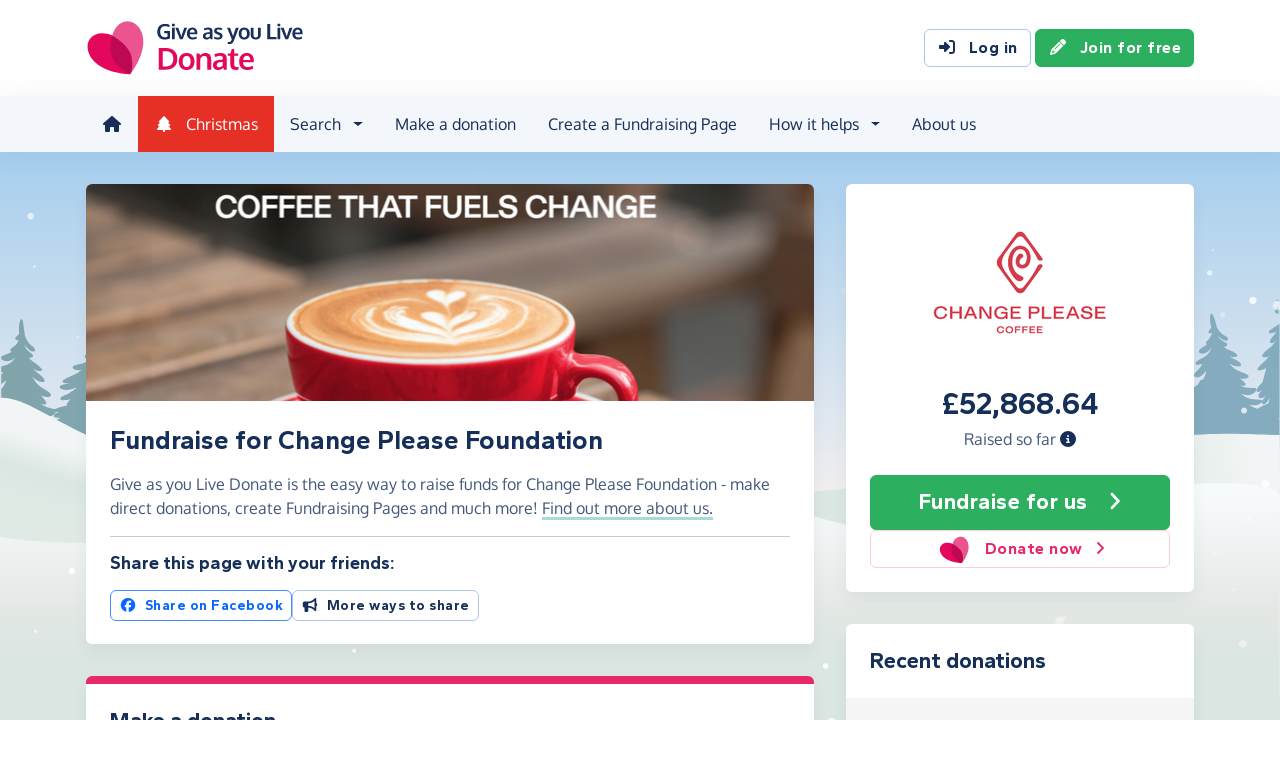

--- FILE ---
content_type: text/html;charset=UTF-8
request_url: https://donate.giveasyoulive.com/charity/change-please-foundation
body_size: 13841
content:
<!DOCTYPE html>
<html lang="en">
<head>
	<meta charset="UTF-8" />
<meta name="viewport" content="width=device-width,initial-scale=1" />
<title>Donate to Change Please Foundation | Give as you Live Donate</title>
<link rel="preconnect" href="https://donate.giveasyoulive.com" crossorigin />
<link rel="preconnect" href="https://assets.giveasyoulive.com" crossorigin />
<link rel="preload" as="font" type="font/woff2" href="https://assets.giveasyoulive.com/fonts/oxygen-regular.woff2" crossorigin  /><link rel="preload" as="font" type="font/woff2" href="https://assets.giveasyoulive.com/fonts/oxygen-bold.woff2" crossorigin  /><link rel="preload" as="font" type="font/woff2" href="https://assets.giveasyoulive.com/fonts/gantari-bold.woff2" crossorigin  />
<link rel="stylesheet" href="https://assets.giveasyoulive.com/styles/css/donate.acc9f433a933fb2d72ad.css" /><link rel="prefetch" as="style" href="https://assets.giveasyoulive.com/styles/css/donate-form.2c897f1b2c77e28ca06a.css"  />
<link rel="preload" as="script" href="https://assets.giveasyoulive.com/scripts/core.65c3fa8c4e80e5622bdb.js"  /><link rel="preload" as="script" href="https://assets.giveasyoulive.com/scripts/donate.f54991c8972c122e7479.js"  /><link rel="preload" as="script" href="https://assets.giveasyoulive.com/scripts/donate-icons.e4bb088fdb8fbd3781bd.js"  /><link rel="preload" as="script" href="https://assets.giveasyoulive.com/scripts/core-async.087d10ed0789db672a03.js"  /><link rel="prefetch" as="script" href="https://assets.giveasyoulive.com/scripts/donate-form.1a26979dc3be5793dbed.js"  /><link rel="prefetch" as="script" href="https://js.stripe.com/v3/"  />
<link rel="dns-prefetch" href="https://www.google-analytics.com" />
<link rel="dns-prefetch" href="https://region1.analytics.google.com" />
<link rel="dns-prefetch" href="https://www.google.com" />
<link rel="dns-prefetch" href="https://www.googletagmanager.com" />
<link rel="dns-prefetch" href="https://www.heapanalytics.com" />
<link rel="dns-prefetch" href="https://cdn.heapanalytics.com" />
<link rel="dns-prefetch" href="https://static.zdassets.com" />
<link rel="dns-prefetch" href="https://giveasyoulivedonate.zendesk.com" />
<link rel="dns-prefetch" href="https://browser.sentry-cdn.com" />
<link rel="dns-prefetch" href="https://www.facebook.com" />
<link rel="dns-prefetch" href="https://connect.facebook.net" />
<meta property="og:title" content="Donate to Change Please Foundation" />
<meta name="description" content="Make donations and fundraise for Change Please Foundation with Give as you Live Donate." />
<meta property="og:description" content="Make donations and fundraise for Change Please Foundation with Give as you Live Donate." />
<meta property="og:url" content="https://donate.giveasyoulive.com/charity/change-please-foundation" />
<meta property="og:type" content="website" />
<meta property="og:locale" content="en_gb" />
<meta property="og:image" content="https://donate.giveasyoulive.com/images/skin/charities/225350/hero.jpg?20230919113050" />
<meta name="twitter:image" content="https://donate.giveasyoulive.com/images/skin/charities/225350/hero.jpg?20230919113050" />
<meta name="twitter:site" content="@giveasyoulive" />
<meta name="twitter:card" content="summary_large_image" />
<meta name="title:title" content="Donate to Change Please Foundation" />
<link rel="canonical" href="https://donate.giveasyoulive.com/charity/change-please-foundation">
<meta property="fb:app_id" content="134270559986037" />
<script type="application/ld+json">
{
"@context": "https://schema.org",
"@type": "WebPage",
"breadcrumb": {
"@type": "BreadcrumbList",
"itemListElement": [
{
"@type": "ListItem",
"position": 1,
"name": "Charities",
"item": "https://donate.giveasyoulive.com/charity"
},
{
"@type": "ListItem",
"position": 2,
"name": "Change Please Foundation",
"item": "https://donate.giveasyoulive.com/charity/change-please-foundation"
}
]
},
"url": "https://donate.giveasyoulive.com/charity/change-please-foundation",
"publisher": {
"@type": "Organization",
"name": "Give as you Live Donate"
}, 
"provider": {
"@type": "Organization",
"name": "Change Please Foundation",
"logo": "https://donate.giveasyoulive.com/charity/225350/images/homepage/logo.jpg?20230919112507",
"description": "Life Changing Coffee  It may be bold to say a great cup of coffee changed your life, but it can change someone elses for the better. We use the profits from selling coffee to train people experiencing homelessness to be baristas and give them a Living Wage paying job."
}
}
</script>
<link rel="icon" href="/favicon.ico" sizes="32x32">
<link rel="icon" href="/favicon.svg" type="image/svg+xml">
<link rel="apple-touch-icon" href="/apple-touch-icon.png">
<meta name="theme-color" content="#e61f68">		</head>
<body class="browser--chrome os--macos device--desktop page--charity" data-module-group="public-charity">
	
	<a class="visually-hidden visually-hidden-focusable" href="#content">Skip to main content</a>

	
				<header class="header">
	<div class="container">
		<div class="row d-flex align-items-center ">
											<div class="order-first col col-md-4 col-lg-3">
					<a href="/">
						<picture><source srcset="/images/common/logos/gayl/2023/lc/donate.svg" type="image/svg+xml" /><img src="/images/common/logos/gayl/2023/lc/donate.png" alt="Give as you Live Donate" class="brand-logo img-fluid"  width="583" height="150"     /></picture>					</a>
				</div>
			
						
						
			<div class="d-none d-lg-block col-12 col-lg-auto ms-auto">
				
									<a class="btn btn-default" href="/login"><i class="fa-solid fa-fw  fa-right-to-bracket"   ></i> Log in</a>
					<a class="btn btn-green" href="/join"><i class="fa-solid fa-fw  fa-pencil"   ></i> Join for free</a>
							</div>

										<div class="order-2 col-auto d-lg-none ms-auto text-end">
					<button class="nav-toggler" type="button" data-toggle="nav-mobile" aria-haspopup="true" aria-expanded="false" aria-label="Open menu">
						<i class="fa-solid fa-fw fa-lg mb-1 fa-bars"   ></i> <span>Menu</span>
					</button>
				</div>
					</div>
	</div>
</header>	
				<section class="nav-container navbar ">
	<div class="container">
		<nav id="nav-menu" class="nav-mobile-collapse" aria-label="Main navigation">
						<button class="nav-toggler" type="button" data-toggle="nav-mobile" aria-haspopup="true" aria-expanded="false">
				<span class="nav-toggler-icon"><i class="fa-solid fa-fw fa-2x fa-circle-xmark" title="Close"  ></i></span>
			</button>
						<ul class="me-auto">
									<li><a id="nav-home" class="nav-item" href="/" title="Home"><i class="fa-solid fa-fw  fa-house"   ></i><span class="d-lg-none"> Home</span></a></li>
				
													<li><a id="nav-xmas" class="nav-item nav-item--christmas" href="/christmas"><i class="fa-solid fa-fw  fa-tree"   ></i> Christmas</a></li>
				
								<li class="dropdown">
					<a id="nav-search" class="dropdown-toggle nav-item" aria-expanded="false" role="button" href="#">Search</a>
					<div class="dropdown-menu" aria-labelledby="nav-search">
						<div class="container">
							<div class="row">
								<div class="col-12 col-lg">
									<a class="dropdown-item dropdown-item--lg" href="/charity">
										<span class="fa-layers fa-3x text-pink-10 fa-fw " ><i class="fa-solid fa-circle " ></i><i class="text-pink fa-solid fa-heart" data-fa-transform="shrink-6 " ></i></span>										<span><b class="d-block">Search for a charity</b> <span>Start fundraising for a charity or make a direct donation</span></span>
									</a>
								</div>
								<div class="col-12 col-lg">
									<a class="dropdown-item dropdown-item--lg" href="/fundraising">
										<span class="fa-layers fa-3x text-marine-10 fa-fw " ><i class="fa-solid fa-circle " ></i><i class="text-marine fa-solid fa-user" data-fa-transform="shrink-6 " ></i></span>										<span><b class="d-block">Search for a friend</b> <span>Donate to a friend's page and help them reach their fundraising target</span></span>
									</a>
								</div>
								<div class="col-12 col-lg">
									<a class="dropdown-item dropdown-item--lg" href="/events">
										<span class="fa-layers fa-3x text-teal-10 fa-fw " ><i class="fa-solid fa-circle " ></i><i class="text-teal fa-solid fa-calendar-days" data-fa-transform="shrink-6 " ></i></span>										<span><b class="d-block">Search for an event</b> <span>Join an event and start fundraising for your chosen charity</span></span>
									</a>
								</div>
							</div>
						</div>
					</div>
				</li>

				<li><a id="nav-donate" class="nav-item" href="/donate">Make a donation</a></li>
				<li><a id="nav-create" class="nav-item" href="/create">Create a Fundraising Page</a></li>

								<li class="dropdown">
					<a id="nav-howithelps" class="dropdown-toggle nav-item" aria-expanded="false" role="button" href="#">How it helps</a>
					<div class="dropdown-menu" aria-labelledby="nav-howithelps">
						<div class="container">
							<div class="row">
								<div class="col-12 col-lg-6">
									<a class="dropdown-item dropdown-item--lg" href="/how-it-helps">
										<span class="fa-layers fa-3x text-pink-10 fa-fw " ><i class="fa-solid fa-circle " ></i><i class="text-pink fa-solid fa-users" data-fa-transform="shrink-6 " ></i></span>										<span><b class="d-block">For donors &amp; fundraisers</b> <span>Give directly to charity or create a Fundraising Page to collect donations from your friends &amp; family</span></span>
									</a>
								</div>
								<div class="col-12 col-lg-6">
									<a class="dropdown-item dropdown-item--lg" href="https://admin.giveasyoulive.com/products/give-as-you-live-donate">
										<span class="fa-layers fa-3x text-marine-10 fa-fw " ><i class="fa-solid fa-circle " ></i><i class="text-marine fa-solid fa-heart" data-fa-transform="shrink-6 " ></i></span>										<span><b class="d-block">For charities</b> <span>Unlock your charity's full fundraising potential with our personalised fundraising solution</span></span>
									</a>
								</div>
								<div class="col-12 col-lg-6">
									<a class="dropdown-item dropdown-item--lg" href="https://corporate.giveasyoulive.com/products/give-as-you-live-donate">
										<span class="fa-layers fa-3x text-teal-10 fa-fw " ><i class="fa-solid fa-circle " ></i><i class="text-teal fa-solid fa-briefcase" data-fa-transform="shrink-6 " ></i></span>										<span><b class="d-block">For corporates</b> <span>Support your CSR, ESG and B Corp initiatives with our online charitable fundraising platform</span></span>
									</a>
								</div>
								<div class="col-12 col-lg-6">
									<a class="dropdown-item dropdown-item--lg" href="/help">
										<span class="fa-layers fa-3x text-yellow-10 fa-fw " ><i class="fa-solid fa-circle " ></i><i class="text-yellow fa-solid fa-question" data-fa-transform="shrink-6 " ></i></span>										<span><b class="d-block">Help &amp; FAQs</b> <span>Browse our help articles or contact our team to help maximise your fundraising efforts</span></span>
									</a>
								</div>
							</div>
						</div>
					</div>
				</li>

				
				
				
													<li><a id="nav-about" class="nav-item" href="https://www.giveasyoulive.com/about-us" target="_blank">About us</a></li>
				
								<li class="d-lg-none"><a class="nav-item" href="/contact-us">Contact us</a></li>

								
								<li class="mt-2 d-lg-none">
					<div class="btn-set">
													<a href="/basket" class="btn btn-block btn-outline-pink"><i class="fa-solid fa-fw  fa-shopping-basket"   ></i> Basket</a>
						
													<a class="btn btn-block btn-green" href="/join"><i class="fa-solid fa-fw  fa-pencil"   ></i> Join for free</a>
							<a class="btn btn-block btn-default" href="/login?rurl=%2Fcharity%2Fchange-please-foundation"><i class="fa-solid fa-fw  fa-right-to-bracket"   ></i> Log in</a>
											</div>
				</li>
			</ul>
		</nav>
	</div>
</section>	
		<main id="content" class="">
				


	
						

















<div class="bg-christmas-sky band--has-behind">
			<div class="container-fluid band__behind bg-christmas-container px-0" role="presentation">
	<div class="snow ">
	<div style="--xa:76vw;--xb:82vw;--xc:79vw;--yb:50vh;--scale:0.62;--duration:56s;--delay:-8s;--opacity:0.95;"></div><div style="--xa:66vw;--xb:58vw;--xc:62vw;--yb:74vh;--scale:0.77;--duration:42s;--delay:-1s;--opacity:0.16;"></div><div style="--xa:63vw;--xb:66vw;--xc:65vw;--yb:40vh;--scale:0.41;--duration:35s;--delay:-25s;--opacity:0.21;"></div><div style="--xa:36vw;--xb:39vw;--xc:38vw;--yb:57vh;--scale:0.32;--duration:30s;--delay:-12s;--opacity:0.21;"></div><div style="--xa:70vw;--xb:61vw;--xc:66vw;--yb:42vh;--scale:0.98;--duration:57s;--delay:-7s;--opacity:0.52;"></div><div style="--xa:76vw;--xb:77vw;--xc:77vw;--yb:76vh;--scale:0.47;--duration:42s;--delay:-24s;--opacity:0.5;"></div><div style="--xa:39vw;--xb:38vw;--xc:39vw;--yb:67vh;--scale:0.83;--duration:53s;--delay:-12s;--opacity:0.12;"></div><div style="--xa:48vw;--xb:57vw;--xc:53vw;--yb:72vh;--scale:0.35;--duration:51s;--delay:-14s;--opacity:0.7;"></div><div style="--xa:27vw;--xb:21vw;--xc:24vw;--yb:66vh;--scale:0.27;--duration:42s;--delay:-13s;--opacity:0.57;"></div><div style="--xa:75vw;--xb:77vw;--xc:76vw;--yb:61vh;--scale:0.01;--duration:26s;--delay:-17s;--opacity:0.78;"></div><div style="--xa:82vw;--xb:74vw;--xc:78vw;--yb:46vh;--scale:0.82;--duration:57s;--delay:-26s;--opacity:0.74;"></div><div style="--xa:69vw;--xb:61vw;--xc:65vw;--yb:43vh;--scale:0.08;--duration:47s;--delay:-12s;--opacity:0.52;"></div><div style="--xa:58vw;--xb:51vw;--xc:55vw;--yb:31vh;--scale:0.75;--duration:53s;--delay:-5s;--opacity:0.18;"></div><div style="--xa:78vw;--xb:81vw;--xc:80vw;--yb:42vh;--scale:0.03;--duration:24s;--delay:-3s;--opacity:0.61;"></div><div style="--xa:62vw;--xb:59vw;--xc:61vw;--yb:46vh;--scale:0.73;--duration:57s;--delay:-5s;--opacity:0.23;"></div><div style="--xa:63vw;--xb:68vw;--xc:66vw;--yb:40vh;--scale:0.28;--duration:20s;--delay:-5s;--opacity:0.07;"></div><div style="--xa:80vw;--xb:74vw;--xc:77vw;--yb:64vh;--scale:0.02;--duration:33s;--delay:-16s;--opacity:0.3;"></div><div style="--xa:57vw;--xb:66vw;--xc:62vw;--yb:69vh;--scale:0.52;--duration:32s;--delay:-20s;--opacity:0.23;"></div><div style="--xa:88vw;--xb:82vw;--xc:85vw;--yb:39vh;--scale:0.83;--duration:24s;--delay:-23s;--opacity:0.9;"></div><div style="--xa:63vw;--xb:68vw;--xc:66vw;--yb:76vh;--scale:0.56;--duration:43s;--delay:-12s;--opacity:0.93;"></div><div style="--xa:82vw;--xb:78vw;--xc:80vw;--yb:30vh;--scale:0.72;--duration:32s;--delay:-9s;--opacity:0.95;"></div><div style="--xa:14vw;--xb:10vw;--xc:12vw;--yb:53vh;--scale:0.51;--duration:34s;--delay:-25s;--opacity:0.87;"></div><div style="--xa:56vw;--xb:60vw;--xc:58vw;--yb:31vh;--scale:0.56;--duration:38s;--delay:-19s;--opacity:0.19;"></div><div style="--xa:24vw;--xb:22vw;--xc:23vw;--yb:32vh;--scale:0.31;--duration:45s;--delay:-14s;--opacity:0.06;"></div><div style="--xa:46vw;--xb:55vw;--xc:51vw;--yb:79vh;--scale:0.22;--duration:44s;--delay:-25s;--opacity:0.11;"></div><div style="--xa:94vw;--xb:95vw;--xc:95vw;--yb:68vh;--scale:0.53;--duration:28s;--delay:-27s;--opacity:0.66;"></div><div style="--xa:67vw;--xb:75vw;--xc:71vw;--yb:65vh;--scale:0.9;--duration:20s;--delay:-27s;--opacity:0.39;"></div><div style="--xa:99vw;--xb:90vw;--xc:95vw;--yb:49vh;--scale:0.35;--duration:33s;--delay:-23s;--opacity:1.0;"></div><div style="--xa:95vw;--xb:96vw;--xc:96vw;--yb:32vh;--scale:0.53;--duration:52s;--delay:-3s;--opacity:0.33;"></div><div style="--xa:39vw;--xb:42vw;--xc:41vw;--yb:57vh;--scale:0.83;--duration:25s;--delay:-1s;--opacity:0.33;"></div><div style="--xa:80vw;--xb:75vw;--xc:78vw;--yb:78vh;--scale:0.89;--duration:47s;--delay:-15s;--opacity:0.72;"></div><div style="--xa:58vw;--xb:52vw;--xc:55vw;--yb:45vh;--scale:0.25;--duration:45s;--delay:-24s;--opacity:0.73;"></div><div style="--xa:9vw;--xb:15vw;--xc:12vw;--yb:79vh;--scale:0.44;--duration:31s;--delay:-25s;--opacity:0.95;"></div><div style="--xa:42vw;--xb:43vw;--xc:43vw;--yb:47vh;--scale:0.33;--duration:39s;--delay:-15s;--opacity:0.02;"></div><div style="--xa:70vw;--xb:78vw;--xc:74vw;--yb:31vh;--scale:0.72;--duration:41s;--delay:-21s;--opacity:0.26;"></div><div style="--xa:78vw;--xb:79vw;--xc:79vw;--yb:40vh;--scale:0.37;--duration:27s;--delay:-3s;--opacity:0.78;"></div><div style="--xa:28vw;--xb:23vw;--xc:26vw;--yb:47vh;--scale:0.41;--duration:47s;--delay:-13s;--opacity:0.89;"></div><div style="--xa:96vw;--xb:94vw;--xc:95vw;--yb:65vh;--scale:0.28;--duration:24s;--delay:-9s;--opacity:0.28;"></div><div style="--xa:65vw;--xb:56vw;--xc:61vw;--yb:39vh;--scale:0.91;--duration:47s;--delay:-27s;--opacity:0.41;"></div><div style="--xa:88vw;--xb:95vw;--xc:92vw;--yb:64vh;--scale:0.99;--duration:40s;--delay:-20s;--opacity:0.53;"></div><div style="--xa:65vw;--xb:69vw;--xc:67vw;--yb:70vh;--scale:0.38;--duration:26s;--delay:-20s;--opacity:0.76;"></div><div style="--xa:47vw;--xb:48vw;--xc:48vw;--yb:59vh;--scale:0.19;--duration:50s;--delay:-27s;--opacity:0.98;"></div><div style="--xa:2vw;--xb:8vw;--xc:5vw;--yb:49vh;--scale:0.19;--duration:49s;--delay:-1s;--opacity:0.96;"></div><div style="--xa:78vw;--xb:70vw;--xc:74vw;--yb:47vh;--scale:0.41;--duration:34s;--delay:-23s;--opacity:0.18;"></div><div style="--xa:34vw;--xb:29vw;--xc:32vw;--yb:59vh;--scale:0.97;--duration:40s;--delay:-26s;--opacity:0.67;"></div><div style="--xa:82vw;--xb:86vw;--xc:84vw;--yb:79vh;--scale:0.45;--duration:56s;--delay:-15s;--opacity:0.3;"></div><div style="--xa:25vw;--xb:30vw;--xc:28vw;--yb:64vh;--scale:0.64;--duration:41s;--delay:-26s;--opacity:0.9;"></div><div style="--xa:81vw;--xb:72vw;--xc:77vw;--yb:34vh;--scale:0.22;--duration:55s;--delay:-8s;--opacity:0.21;"></div><div style="--xa:48vw;--xb:40vw;--xc:44vw;--yb:56vh;--scale:0.57;--duration:37s;--delay:0s;--opacity:0.91;"></div><div style="--xa:56vw;--xb:59vw;--xc:58vw;--yb:38vh;--scale:0.93;--duration:34s;--delay:-24s;--opacity:0.35;"></div><div style="--xa:26vw;--xb:21vw;--xc:24vw;--yb:43vh;--scale:0.1;--duration:20s;--delay:-16s;--opacity:0.94;"></div><div style="--xa:80vw;--xb:72vw;--xc:76vw;--yb:60vh;--scale:0.7;--duration:48s;--delay:-28s;--opacity:0.0;"></div><div style="--xa:87vw;--xb:96vw;--xc:92vw;--yb:76vh;--scale:0.1;--duration:55s;--delay:-27s;--opacity:0.36;"></div><div style="--xa:67vw;--xb:75vw;--xc:71vw;--yb:76vh;--scale:0.99;--duration:56s;--delay:-27s;--opacity:0.94;"></div><div style="--xa:84vw;--xb:85vw;--xc:85vw;--yb:68vh;--scale:0.92;--duration:50s;--delay:-27s;--opacity:0.69;"></div><div style="--xa:65vw;--xb:62vw;--xc:64vw;--yb:74vh;--scale:0.91;--duration:39s;--delay:-12s;--opacity:0.72;"></div><div style="--xa:71vw;--xb:76vw;--xc:74vw;--yb:74vh;--scale:0.78;--duration:36s;--delay:-21s;--opacity:0.71;"></div><div style="--xa:94vw;--xb:102vw;--xc:98vw;--yb:52vh;--scale:0.21;--duration:55s;--delay:-1s;--opacity:0.39;"></div><div style="--xa:8vw;--xb:4vw;--xc:6vw;--yb:73vh;--scale:0.96;--duration:52s;--delay:-4s;--opacity:0.76;"></div><div style="--xa:10vw;--xb:14vw;--xc:12vw;--yb:51vh;--scale:0.75;--duration:45s;--delay:-23s;--opacity:0.68;"></div><div style="--xa:6vw;--xb:2vw;--xc:4vw;--yb:39vh;--scale:0.29;--duration:40s;--delay:-2s;--opacity:0.37;"></div><div style="--xa:33vw;--xb:42vw;--xc:38vw;--yb:57vh;--scale:0.67;--duration:27s;--delay:-26s;--opacity:0.69;"></div><div style="--xa:47vw;--xb:38vw;--xc:43vw;--yb:72vh;--scale:0.42;--duration:26s;--delay:-1s;--opacity:1.0;"></div><div style="--xa:41vw;--xb:50vw;--xc:46vw;--yb:44vh;--scale:0.33;--duration:28s;--delay:-28s;--opacity:0.87;"></div><div style="--xa:94vw;--xb:90vw;--xc:92vw;--yb:67vh;--scale:0.93;--duration:34s;--delay:-17s;--opacity:0.33;"></div><div style="--xa:16vw;--xb:20vw;--xc:18vw;--yb:53vh;--scale:0.51;--duration:29s;--delay:-5s;--opacity:0.35;"></div><div style="--xa:69vw;--xb:76vw;--xc:73vw;--yb:72vh;--scale:0.05;--duration:44s;--delay:-23s;--opacity:0.6;"></div><div style="--xa:99vw;--xb:95vw;--xc:97vw;--yb:69vh;--scale:0.72;--duration:38s;--delay:-28s;--opacity:0.99;"></div><div style="--xa:17vw;--xb:15vw;--xc:16vw;--yb:60vh;--scale:0.04;--duration:36s;--delay:-22s;--opacity:0.08;"></div><div style="--xa:78vw;--xb:75vw;--xc:77vw;--yb:62vh;--scale:0.33;--duration:41s;--delay:-3s;--opacity:0.59;"></div><div style="--xa:37vw;--xb:47vw;--xc:42vw;--yb:71vh;--scale:0.12;--duration:48s;--delay:0s;--opacity:0.2;"></div><div style="--xa:71vw;--xb:68vw;--xc:70vw;--yb:34vh;--scale:0.47;--duration:49s;--delay:-26s;--opacity:0.47;"></div><div style="--xa:89vw;--xb:91vw;--xc:90vw;--yb:69vh;--scale:0.02;--duration:46s;--delay:-22s;--opacity:0.51;"></div><div style="--xa:81vw;--xb:88vw;--xc:85vw;--yb:75vh;--scale:0.04;--duration:20s;--delay:-11s;--opacity:0.09;"></div><div style="--xa:32vw;--xb:25vw;--xc:29vw;--yb:32vh;--scale:0.57;--duration:26s;--delay:-3s;--opacity:0.37;"></div><div style="--xa:72vw;--xb:71vw;--xc:72vw;--yb:30vh;--scale:0.07;--duration:40s;--delay:-1s;--opacity:0.3;"></div><div style="--xa:39vw;--xb:44vw;--xc:42vw;--yb:38vh;--scale:0.43;--duration:22s;--delay:0s;--opacity:0.81;"></div><div style="--xa:21vw;--xb:26vw;--xc:24vw;--yb:52vh;--scale:0.7;--duration:53s;--delay:-3s;--opacity:0.56;"></div><div style="--xa:30vw;--xb:25vw;--xc:28vw;--yb:78vh;--scale:0.06;--duration:52s;--delay:-9s;--opacity:0.86;"></div><div style="--xa:81vw;--xb:90vw;--xc:86vw;--yb:42vh;--scale:0.33;--duration:51s;--delay:-6s;--opacity:0.36;"></div><div style="--xa:77vw;--xb:78vw;--xc:78vw;--yb:59vh;--scale:0.58;--duration:58s;--delay:-2s;--opacity:0.84;"></div><div style="--xa:1vw;--xb:9vw;--xc:5vw;--yb:42vh;--scale:0.32;--duration:20s;--delay:-23s;--opacity:0.62;"></div><div style="--xa:78vw;--xb:86vw;--xc:82vw;--yb:59vh;--scale:0.43;--duration:41s;--delay:-1s;--opacity:0.19;"></div><div style="--xa:13vw;--xb:15vw;--xc:14vw;--yb:65vh;--scale:0.3;--duration:41s;--delay:-28s;--opacity:0.1;"></div><div style="--xa:78vw;--xb:86vw;--xc:82vw;--yb:79vh;--scale:0.82;--duration:59s;--delay:-4s;--opacity:0.45;"></div><div style="--xa:90vw;--xb:87vw;--xc:89vw;--yb:40vh;--scale:0.42;--duration:25s;--delay:-26s;--opacity:0.27;"></div><div style="--xa:92vw;--xb:84vw;--xc:88vw;--yb:57vh;--scale:0.24;--duration:34s;--delay:-25s;--opacity:0.45;"></div><div style="--xa:24vw;--xb:30vw;--xc:27vw;--yb:43vh;--scale:0.44;--duration:36s;--delay:-23s;--opacity:0.53;"></div><div style="--xa:57vw;--xb:67vw;--xc:62vw;--yb:72vh;--scale:0.27;--duration:23s;--delay:-21s;--opacity:0.38;"></div><div style="--xa:46vw;--xb:48vw;--xc:47vw;--yb:78vh;--scale:0.15;--duration:20s;--delay:-19s;--opacity:0.0;"></div><div style="--xa:56vw;--xb:66vw;--xc:61vw;--yb:51vh;--scale:0.14;--duration:29s;--delay:-18s;--opacity:0.64;"></div><div style="--xa:67vw;--xb:59vw;--xc:63vw;--yb:58vh;--scale:0.9;--duration:36s;--delay:-19s;--opacity:0.94;"></div><div style="--xa:65vw;--xb:61vw;--xc:63vw;--yb:62vh;--scale:0.22;--duration:34s;--delay:-18s;--opacity:0.69;"></div><div style="--xa:76vw;--xb:75vw;--xc:76vw;--yb:70vh;--scale:0.46;--duration:21s;--delay:-5s;--opacity:0.34;"></div><div style="--xa:98vw;--xb:101vw;--xc:100vw;--yb:67vh;--scale:0.05;--duration:33s;--delay:-14s;--opacity:0.06;"></div><div style="--xa:100vw;--xb:95vw;--xc:98vw;--yb:54vh;--scale:0.39;--duration:39s;--delay:-4s;--opacity:0.12;"></div><div style="--xa:36vw;--xb:44vw;--xc:40vw;--yb:50vh;--scale:0.88;--duration:32s;--delay:-23s;--opacity:0.15;"></div><div style="--xa:29vw;--xb:36vw;--xc:33vw;--yb:62vh;--scale:0.06;--duration:45s;--delay:0s;--opacity:0.83;"></div><div style="--xa:96vw;--xb:88vw;--xc:92vw;--yb:54vh;--scale:0.78;--duration:45s;--delay:-22s;--opacity:0.17;"></div><div style="--xa:72vw;--xb:72vw;--xc:72vw;--yb:38vh;--scale:0.06;--duration:26s;--delay:-20s;--opacity:0.03;"></div><div style="--xa:54vw;--xb:48vw;--xc:51vw;--yb:39vh;--scale:0.97;--duration:29s;--delay:-28s;--opacity:0.24;"></div><div style="--xa:2vw;--xb:12vw;--xc:7vw;--yb:69vh;--scale:0.95;--duration:39s;--delay:-15s;--opacity:0.91;"></div><div style="--xa:68vw;--xb:78vw;--xc:73vw;--yb:79vh;--scale:0.51;--duration:52s;--delay:-21s;--opacity:0.84;"></div><div style="--xa:7vw;--xb:6vw;--xc:7vw;--yb:42vh;--scale:0.46;--duration:33s;--delay:-13s;--opacity:0.25;"></div><div style="--xa:50vw;--xb:47vw;--xc:49vw;--yb:54vh;--scale:0.97;--duration:22s;--delay:-5s;--opacity:0.47;"></div><div style="--xa:93vw;--xb:103vw;--xc:98vw;--yb:76vh;--scale:0.58;--duration:44s;--delay:-9s;--opacity:0.26;"></div><div style="--xa:29vw;--xb:37vw;--xc:33vw;--yb:70vh;--scale:0.05;--duration:27s;--delay:-8s;--opacity:0.55;"></div><div style="--xa:50vw;--xb:54vw;--xc:52vw;--yb:47vh;--scale:0.5;--duration:40s;--delay:-19s;--opacity:0.98;"></div><div style="--xa:97vw;--xb:106vw;--xc:102vw;--yb:46vh;--scale:0.62;--duration:40s;--delay:-25s;--opacity:0.65;"></div><div style="--xa:23vw;--xb:33vw;--xc:28vw;--yb:63vh;--scale:0.02;--duration:54s;--delay:-23s;--opacity:0.02;"></div><div style="--xa:71vw;--xb:67vw;--xc:69vw;--yb:31vh;--scale:0.22;--duration:44s;--delay:-24s;--opacity:0.08;"></div><div style="--xa:93vw;--xb:92vw;--xc:93vw;--yb:38vh;--scale:0.54;--duration:41s;--delay:-20s;--opacity:0.7;"></div><div style="--xa:22vw;--xb:29vw;--xc:26vw;--yb:33vh;--scale:0.57;--duration:42s;--delay:-1s;--opacity:0.43;"></div><div style="--xa:67vw;--xb:65vw;--xc:66vw;--yb:77vh;--scale:0.86;--duration:37s;--delay:0s;--opacity:0.39;"></div><div style="--xa:19vw;--xb:24vw;--xc:22vw;--yb:43vh;--scale:0.83;--duration:41s;--delay:-1s;--opacity:0.25;"></div><div style="--xa:74vw;--xb:67vw;--xc:71vw;--yb:71vh;--scale:0.58;--duration:20s;--delay:-10s;--opacity:0.59;"></div><div style="--xa:29vw;--xb:22vw;--xc:26vw;--yb:32vh;--scale:0.26;--duration:32s;--delay:-5s;--opacity:0.42;"></div><div style="--xa:61vw;--xb:67vw;--xc:64vw;--yb:60vh;--scale:0.19;--duration:29s;--delay:0s;--opacity:0.38;"></div><div style="--xa:70vw;--xb:76vw;--xc:73vw;--yb:71vh;--scale:0.95;--duration:21s;--delay:-1s;--opacity:0.93;"></div><div style="--xa:19vw;--xb:23vw;--xc:21vw;--yb:61vh;--scale:0.9;--duration:54s;--delay:-8s;--opacity:0.98;"></div><div style="--xa:98vw;--xb:102vw;--xc:100vw;--yb:56vh;--scale:0.86;--duration:24s;--delay:-2s;--opacity:0.77;"></div><div style="--xa:79vw;--xb:89vw;--xc:84vw;--yb:67vh;--scale:0.57;--duration:22s;--delay:-27s;--opacity:0.38;"></div><div style="--xa:49vw;--xb:41vw;--xc:45vw;--yb:34vh;--scale:0.85;--duration:32s;--delay:-12s;--opacity:0.2;"></div><div style="--xa:2vw;--xb:2vw;--xc:2vw;--yb:79vh;--scale:0.66;--duration:59s;--delay:0s;--opacity:0.63;"></div><div style="--xa:46vw;--xb:43vw;--xc:45vw;--yb:57vh;--scale:0.59;--duration:48s;--delay:-18s;--opacity:0.71;"></div><div style="--xa:42vw;--xb:44vw;--xc:43vw;--yb:57vh;--scale:0.53;--duration:48s;--delay:-28s;--opacity:0.35;"></div><div style="--xa:12vw;--xb:10vw;--xc:11vw;--yb:46vh;--scale:0.05;--duration:42s;--delay:-21s;--opacity:0.23;"></div><div style="--xa:57vw;--xb:54vw;--xc:56vw;--yb:33vh;--scale:0.48;--duration:24s;--delay:-3s;--opacity:0.47;"></div><div style="--xa:67vw;--xb:64vw;--xc:66vw;--yb:64vh;--scale:0.89;--duration:30s;--delay:0s;--opacity:0.07;"></div><div style="--xa:30vw;--xb:22vw;--xc:26vw;--yb:59vh;--scale:0.04;--duration:43s;--delay:-27s;--opacity:0.61;"></div><div style="--xa:22vw;--xb:14vw;--xc:18vw;--yb:73vh;--scale:0.21;--duration:59s;--delay:-25s;--opacity:0.12;"></div><div style="--xa:57vw;--xb:66vw;--xc:62vw;--yb:79vh;--scale:0.16;--duration:59s;--delay:-5s;--opacity:0.98;"></div><div style="--xa:69vw;--xb:76vw;--xc:73vw;--yb:48vh;--scale:0.49;--duration:53s;--delay:-1s;--opacity:0.66;"></div><div style="--xa:96vw;--xb:95vw;--xc:96vw;--yb:50vh;--scale:0.3;--duration:53s;--delay:-13s;--opacity:0.34;"></div><div style="--xa:91vw;--xb:93vw;--xc:92vw;--yb:79vh;--scale:0.23;--duration:58s;--delay:-27s;--opacity:0.17;"></div><div style="--xa:81vw;--xb:89vw;--xc:85vw;--yb:34vh;--scale:0.86;--duration:38s;--delay:-9s;--opacity:0.42;"></div><div style="--xa:42vw;--xb:41vw;--xc:42vw;--yb:57vh;--scale:0.51;--duration:56s;--delay:-22s;--opacity:0.01;"></div><div style="--xa:68vw;--xb:61vw;--xc:65vw;--yb:41vh;--scale:0.96;--duration:48s;--delay:0s;--opacity:0.79;"></div><div style="--xa:67vw;--xb:76vw;--xc:72vw;--yb:72vh;--scale:0.09;--duration:45s;--delay:-3s;--opacity:0.64;"></div><div style="--xa:72vw;--xb:70vw;--xc:71vw;--yb:67vh;--scale:0.92;--duration:44s;--delay:-13s;--opacity:0.66;"></div><div style="--xa:7vw;--xb:10vw;--xc:9vw;--yb:32vh;--scale:0.03;--duration:56s;--delay:-8s;--opacity:0.2;"></div><div style="--xa:18vw;--xb:28vw;--xc:23vw;--yb:44vh;--scale:0.24;--duration:21s;--delay:-23s;--opacity:0.8;"></div><div style="--xa:27vw;--xb:29vw;--xc:28vw;--yb:43vh;--scale:0.37;--duration:50s;--delay:-12s;--opacity:0.5;"></div><div style="--xa:27vw;--xb:35vw;--xc:31vw;--yb:44vh;--scale:0.04;--duration:33s;--delay:-10s;--opacity:0.13;"></div><div style="--xa:67vw;--xb:70vw;--xc:69vw;--yb:52vh;--scale:0.17;--duration:52s;--delay:-2s;--opacity:0.11;"></div><div style="--xa:24vw;--xb:22vw;--xc:23vw;--yb:70vh;--scale:0.4;--duration:33s;--delay:-22s;--opacity:0.88;"></div><div style="--xa:67vw;--xb:62vw;--xc:65vw;--yb:39vh;--scale:0.74;--duration:55s;--delay:-8s;--opacity:0.66;"></div><div style="--xa:44vw;--xb:44vw;--xc:44vw;--yb:57vh;--scale:0.77;--duration:50s;--delay:-9s;--opacity:0.43;"></div><div style="--xa:66vw;--xb:75vw;--xc:71vw;--yb:64vh;--scale:0.96;--duration:52s;--delay:-5s;--opacity:1.0;"></div><div style="--xa:27vw;--xb:26vw;--xc:27vw;--yb:35vh;--scale:0.37;--duration:42s;--delay:-17s;--opacity:0.61;"></div><div style="--xa:49vw;--xb:58vw;--xc:54vw;--yb:35vh;--scale:0.44;--duration:48s;--delay:-28s;--opacity:0.49;"></div><div style="--xa:32vw;--xb:36vw;--xc:34vw;--yb:36vh;--scale:0.58;--duration:52s;--delay:-20s;--opacity:0.63;"></div><div style="--xa:81vw;--xb:78vw;--xc:80vw;--yb:68vh;--scale:0.28;--duration:36s;--delay:-12s;--opacity:0.13;"></div><div style="--xa:95vw;--xb:93vw;--xc:94vw;--yb:57vh;--scale:0.66;--duration:25s;--delay:-19s;--opacity:0.09;"></div><div style="--xa:41vw;--xb:37vw;--xc:39vw;--yb:63vh;--scale:0.52;--duration:54s;--delay:-28s;--opacity:0.84;"></div><div style="--xa:62vw;--xb:61vw;--xc:62vw;--yb:68vh;--scale:0.51;--duration:49s;--delay:-9s;--opacity:0.21;"></div><div style="--xa:85vw;--xb:82vw;--xc:84vw;--yb:38vh;--scale:0.28;--duration:48s;--delay:-3s;--opacity:0.61;"></div><div style="--xa:48vw;--xb:49vw;--xc:49vw;--yb:70vh;--scale:0.06;--duration:57s;--delay:-7s;--opacity:0.61;"></div><div style="--xa:67vw;--xb:63vw;--xc:65vw;--yb:47vh;--scale:0.69;--duration:46s;--delay:-2s;--opacity:0.17;"></div><div style="--xa:74vw;--xb:83vw;--xc:79vw;--yb:60vh;--scale:0.92;--duration:43s;--delay:-12s;--opacity:0.55;"></div><div style="--xa:37vw;--xb:43vw;--xc:40vw;--yb:37vh;--scale:0.32;--duration:25s;--delay:-22s;--opacity:0.1;"></div><div style="--xa:77vw;--xb:68vw;--xc:73vw;--yb:57vh;--scale:0.37;--duration:33s;--delay:-11s;--opacity:0.42;"></div><div style="--xa:51vw;--xb:57vw;--xc:54vw;--yb:65vh;--scale:0.87;--duration:40s;--delay:-2s;--opacity:0.1;"></div><div style="--xa:99vw;--xb:107vw;--xc:103vw;--yb:72vh;--scale:0.53;--duration:51s;--delay:-15s;--opacity:0.44;"></div><div style="--xa:75vw;--xb:68vw;--xc:72vw;--yb:34vh;--scale:0.36;--duration:47s;--delay:-22s;--opacity:0.27;"></div><div style="--xa:9vw;--xb:0vw;--xc:5vw;--yb:69vh;--scale:0.85;--duration:21s;--delay:-14s;--opacity:0.34;"></div><div style="--xa:85vw;--xb:88vw;--xc:87vw;--yb:43vh;--scale:0.52;--duration:30s;--delay:-22s;--opacity:0.18;"></div><div style="--xa:71vw;--xb:67vw;--xc:69vw;--yb:41vh;--scale:0.82;--duration:36s;--delay:-1s;--opacity:0.11;"></div><div style="--xa:71vw;--xb:76vw;--xc:74vw;--yb:61vh;--scale:0.81;--duration:54s;--delay:-8s;--opacity:0.77;"></div><div style="--xa:99vw;--xb:105vw;--xc:102vw;--yb:63vh;--scale:0.87;--duration:31s;--delay:0s;--opacity:0.56;"></div><div style="--xa:13vw;--xb:19vw;--xc:16vw;--yb:47vh;--scale:0.14;--duration:24s;--delay:-2s;--opacity:0.48;"></div><div style="--xa:91vw;--xb:99vw;--xc:95vw;--yb:70vh;--scale:0.83;--duration:48s;--delay:-10s;--opacity:0.97;"></div><div style="--xa:97vw;--xb:104vw;--xc:101vw;--yb:59vh;--scale:0.72;--duration:48s;--delay:-2s;--opacity:0.83;"></div><div style="--xa:47vw;--xb:55vw;--xc:51vw;--yb:74vh;--scale:0.13;--duration:23s;--delay:-7s;--opacity:0.52;"></div><div style="--xa:72vw;--xb:73vw;--xc:73vw;--yb:76vh;--scale:0.98;--duration:23s;--delay:-14s;--opacity:0.49;"></div><div style="--xa:25vw;--xb:25vw;--xc:25vw;--yb:63vh;--scale:0.17;--duration:20s;--delay:-7s;--opacity:0.42;"></div><div style="--xa:78vw;--xb:75vw;--xc:77vw;--yb:74vh;--scale:0.83;--duration:49s;--delay:-26s;--opacity:0.69;"></div><div style="--xa:4vw;--xb:11vw;--xc:8vw;--yb:68vh;--scale:0.63;--duration:52s;--delay:-12s;--opacity:0.97;"></div><div style="--xa:39vw;--xb:42vw;--xc:41vw;--yb:54vh;--scale:0.85;--duration:34s;--delay:-14s;--opacity:0.78;"></div><div style="--xa:39vw;--xb:44vw;--xc:42vw;--yb:78vh;--scale:0.36;--duration:28s;--delay:-23s;--opacity:0.33;"></div><div style="--xa:16vw;--xb:11vw;--xc:14vw;--yb:52vh;--scale:0.47;--duration:44s;--delay:-10s;--opacity:0.61;"></div><div style="--xa:39vw;--xb:33vw;--xc:36vw;--yb:66vh;--scale:0.72;--duration:52s;--delay:-28s;--opacity:0.61;"></div><div style="--xa:97vw;--xb:94vw;--xc:96vw;--yb:44vh;--scale:0.59;--duration:30s;--delay:-2s;--opacity:0.73;"></div><div style="--xa:96vw;--xb:100vw;--xc:98vw;--yb:49vh;--scale:0.78;--duration:42s;--delay:-11s;--opacity:0.45;"></div><div style="--xa:7vw;--xb:7vw;--xc:7vw;--yb:63vh;--scale:0.81;--duration:47s;--delay:-23s;--opacity:0.41;"></div><div style="--xa:68vw;--xb:66vw;--xc:67vw;--yb:38vh;--scale:0.47;--duration:57s;--delay:-11s;--opacity:0.51;"></div><div style="--xa:37vw;--xb:36vw;--xc:37vw;--yb:78vh;--scale:0.77;--duration:34s;--delay:-17s;--opacity:0.92;"></div><div style="--xa:98vw;--xb:91vw;--xc:95vw;--yb:42vh;--scale:0.64;--duration:44s;--delay:-8s;--opacity:0.33;"></div><div style="--xa:2vw;--xb:2vw;--xc:2vw;--yb:53vh;--scale:0.95;--duration:25s;--delay:-18s;--opacity:0.37;"></div><div style="--xa:12vw;--xb:5vw;--xc:9vw;--yb:65vh;--scale:0.0;--duration:38s;--delay:-27s;--opacity:0.59;"></div><div style="--xa:18vw;--xb:20vw;--xc:19vw;--yb:53vh;--scale:0.03;--duration:47s;--delay:-19s;--opacity:0.94;"></div><div style="--xa:61vw;--xb:71vw;--xc:66vw;--yb:57vh;--scale:0.84;--duration:31s;--delay:-17s;--opacity:0.33;"></div><div style="--xa:19vw;--xb:10vw;--xc:15vw;--yb:46vh;--scale:0.66;--duration:53s;--delay:-25s;--opacity:0.52;"></div><div style="--xa:70vw;--xb:74vw;--xc:72vw;--yb:79vh;--scale:0.63;--duration:53s;--delay:-8s;--opacity:0.04;"></div><div style="--xa:35vw;--xb:28vw;--xc:32vw;--yb:69vh;--scale:0.93;--duration:25s;--delay:-1s;--opacity:0.76;"></div><div style="--xa:57vw;--xb:61vw;--xc:59vw;--yb:57vh;--scale:0.24;--duration:25s;--delay:-2s;--opacity:0.38;"></div><div style="--xa:75vw;--xb:81vw;--xc:78vw;--yb:69vh;--scale:0.18;--duration:46s;--delay:-21s;--opacity:0.63;"></div><div style="--xa:6vw;--xb:2vw;--xc:4vw;--yb:31vh;--scale:0.02;--duration:48s;--delay:-2s;--opacity:0.88;"></div><div style="--xa:39vw;--xb:43vw;--xc:41vw;--yb:51vh;--scale:0.85;--duration:33s;--delay:-13s;--opacity:0.96;"></div><div style="--xa:89vw;--xb:86vw;--xc:88vw;--yb:40vh;--scale:0.99;--duration:24s;--delay:-16s;--opacity:0.05;"></div>
</div>	<picture><source srcset="/images/common/christmas/2022/background.svg" type="image/svg+xml" /><img src="/images/common/christmas/2022/background.png" alt="" class=" img-fluid"  width="1760" height="4151" loading="lazy"  role="presentation"  /></picture></div>	
	<section class="band band-sm">
		<div class="container">
			<div class="bento bento-template-standard">
				<div class="bento-area bento-cta">
								<div id="section-infobox" class="box box__content">
				<div class="row align-items-center text-center gy-4">
				<div class="col-12 col-sm-6 col-md-12">
							<img class="d-block mx-auto img-fluid infobox__logo  " alt="Change Please Foundation" src="/charity/225350/images/homepage/logo-md.jpg?20230919112507" width="200" height="150" fetchpriority="high" />
					</div>
		
							<div class="col-12 col-sm-6 col-md-12 p-set">
				<p class="infobox__text"><b class="js-total heading-lg text-numeric">£52,868.64</b> <span class="d-block">Raised so far <a role="button" data-bs-toggle="modal" data-bs-target="#modal-breakdown" href="javascript:void(0)"><i title="See breakdown of amount raised" class="fa-solid fa-circle-info"></i></a></span></p>
							</div>
		
				<div class="col-12">
			
						
			<div class="btn-set">
								 				
									<a href="/create?cid=225350" class="btn btn-block btn-green btn-xl" ><span>Fundraise <span class="d-md-none d-lg-inline">for us</span></span> <i class="fa-solid fa-fw  fa-angle-right"   ></i></a>
																			
									<a href="/donate?cid=225350" class="btn btn-block btn-outline-pink" >				<picture><source srcset="/images/common/logos/gayl/2023/hc/donate.svg" type="image/svg+xml" /><img src="/images/common/logos/gayl/2023/hc/donate.png" alt="" class="btn-icon w-auto img-fluid"  width="317" height="300"   role="presentation"  /></picture>			Donate now <i class="fa-solid fa-fw  fa-angle-right"   ></i></a>
										</div>
		</div>
	</div>

		</div>
	
				</div>
				<div class="bento-area bento-intro">
							<div id="section-description" class="box list-box">
		<picture>
			<source srcset="/images/skin/charities/225350/hero-md.jpg?20230919113050" media="(min-width: 420px)" /> 			<source srcset="/images/skin/charities/225350/hero-sm.jpg?20230919113050" media="(min-width: 0px)" /> 			<img src="/images/skin/charities/225350/hero-md.jpg?20230919113050" alt="" width="730" height="218" class="img-fit" fetchpriority="high" />
		</picture>

				
				<div class="box__content">
			<h1 class="heading-md">Fundraise for Change Please Foundation</h1>
			<p>Give as you Live Donate is the easy way to raise funds for Change Please Foundation - make direct donations, create Fundraising Pages and much more! 							<a role="button" class="link-block-teal d-inline-block" data-bs-toggle="modal" data-bs-target="#modal-about-charity-225350">Find out more about us.</a>
									</p>

											<hr>
			
						<h2 class="heading-xs">Share this page with your friends:</h2>
			<div class="btn-set">
				
				<button class="btn btn-xs-block btn-sm btn-outline-facebook js-share-action" data-platform="facebook" data-share-url="https://donate.giveasyoulive.com/charity/change-please-foundation?utm_campaign=sharecharity&utm_source=Dsharesocial&utm_medium=Dshare_fbPost&utm_content=charity&utm_term=20251205"><i class="fa-brands fa-fw  fa-facebook"   ></i> Share on Facebook</button>
								<button class="btn btn-xs-block btn-sm btn-default" type="button" data-bs-toggle="modal" data-bs-target="#modal-share"><i class="fa-solid fa-fw  fa-bullhorn"   ></i> More ways to share</button>
			</div>
		</div>
	</div>

				</div>
				<div class="bento-area bento-misc">
						
						<section id="section-howitworks-donate" class="box">
		<div class="bg-pink py-1"></div>
		<div class="box__content">
			<div class="row justify-content-center">
				<div class="col-4 order-md-last align-self-center">
					<picture><source srcset="/images/common/illustrations/donate/mobile-donate-01.svg" type="image/svg+xml" /><img src="/images/common/illustrations/donate/mobile-donate-01.png" alt="" class=" img-fluid"      role="presentation"  /></picture>				</div>
				<div class="col-12 d-md-none p-3"></div>				<div class="col-12 col-md align-self-center p-set">
					<h2 class="heading-sm">Make a donation</h2>
					<p>Give a one-off or monthly donation to Change Please Foundation, quickly and securely. And if you'd like to give regularly, you can set up a monthly donation.</p>

					<div class="btn-set btn-auto">
						<a href="/donate?cid=225350" class="btn btn-green btn-fluid">Make a donation <i class="fa-solid fa-fw  fa-angle-right"   ></i></a>
						<a href="/donate?cid=225350&rp=1" class="btn btn-default btn-fluid">Set up a monthly donation <i class="fa-solid fa-fw  fa-angle-right"   ></i></a>
					</div>

					<div class="row gx-3 gx-md-5 gy-2 mt-3 justify-content-center justify-content-md-start">
						<div class="col-auto">
							<picture><source srcset="/images/common/logos/visa.svg" type="image/svg+xml" /><img src="/images/common/logos/visa.png" alt="Supports Visa" class="w-auto mh-1 img-fluid"  width="461" height="150" loading="lazy"    /></picture>						</div>
						<div class="col-auto">
							<picture><source srcset="/images/common/logos/mastercard.svg" type="image/svg+xml" /><img src="/images/common/logos/mastercard.png" alt="Supports Mastercard" class="w-auto mh-1 img-fluid"  width="243" height="150" loading="lazy"    /></picture>						</div>
						<div class="col-auto">
							<picture><source srcset="/images/common/logos/amex.svg" type="image/svg+xml" /><img src="/images/common/logos/amex.png" alt="Supports American Express" class="w-auto mh-1 img-fluid"  width="150" height="150" loading="lazy"    /></picture>						</div>
						<div class="col-auto">
							<picture><source srcset="/images/common/logos/paypal.svg" type="image/svg+xml" /><img src="/images/common/logos/paypal.png" alt="Supports PayPal" class="w-auto mh-1 img-fluid"  width="561" height="150" loading="lazy"    /></picture>						</div>
						<div class="col-auto">
															<picture><source srcset="/images/common/logos/apple-pay.svg" type="image/svg+xml" /><img src="/images/common/logos/apple-pay.png" alt="Supports Apple Pay" class="w-auto mh-1 img-fluid"  width="366" height="150" loading="lazy"    /></picture>													</div>
						<div class="col-auto">
															<picture><source srcset="/images/common/logos/google-pay.svg" type="image/svg+xml" /><img src="/images/common/logos/google-pay.png" alt="Supports Google Pay" class="w-auto mh-1 img-fluid"  width="362" height="150" loading="lazy"    /></picture>													</div>
					</div>
				</div>
			</div>
		</div>
	</section>

						<section id="section-howitworks-fundraise" class="box">
		<div class="bg-pink py-1"></div>
		<div class="box__content">
			<div class="row justify-content-center">
				<div class="col-4 order-md-last align-self-center">
					<picture><source srcset="/images/common/illustrations/fundraising/fundraising-page-03.svg" type="image/svg+xml" /><img src="/images/common/illustrations/fundraising/fundraising-page-03.png" alt="" class=" img-fluid"      role="presentation"  /></picture>				</div>
				<div class="col-12 d-md-none p-3"></div>				<div class="col-12 col-md align-self-center p-set">
					<h3 class="heading-sm mb-1">Create a Fundraising Page</h3>
					<p>Collect donations for any event or occasion - create a Fundraising Page, share it with your friends and family, and start raising donations for Change Please Foundation.</p>

					<a href="/create?cid=225350" class="btn btn-green btn-fluid" >Start fundraising <i class="fa-solid fa-fw  fa-angle-right"   ></i></a>
				</div>
			</div>
		</div>
	</section>

						<section id="campaign-pages-list" class="box">
	<div class="box__content">
		<h2 class="heading-sm m-0">Our campaigns</h2>
	</div>
	<div class="js-page-list" data-rows="1" data-endpoint="/charity/225350/get-campaigns">
		<div class="box__content text-center js-page-list-loading" style="display: none;">
			<i class="fa-solid fa-spinner fa-spin fa-3x" title="Updates loading..."></i>
		</div>
		<div class="js-page-list-content box--tight">
					<div class="list-box list-box--staggered bg-grey-5">
					<article class="box__content">
				<div class="row justify-content-end gy-3">
					<div class="col-3 col-lg-2 pe-0 pe-sm-3">
						<a href="https://donate.giveasyoulive.com/campaign/https-donategiveasyoulivecom-fundraising-davidlloyd">
							<img src="/images/fundraising/8c7b1c9b-179a-47a4-af76-2cb3dcf60327/thumbnail.jpg" alt="David Lloyd &ndash; CP Foundation Donations" class="img-fluid img-rounded img-shadow" width="200" height="150" loading="lazy" />
						</a>
					</div>
					<div class="col align-self-center">
						<h2 class="heading-xs mb-0"><a href="https://donate.giveasyoulive.com/campaign/https-donategiveasyoulivecom-fundraising-davidlloyd">David Lloyd &ndash; CP Foundation Donations</a></h2>

												
											</div>
					<div class="col-12 col-md-9 col-lg-auto align-self-center">
						<a href="https://donate.giveasyoulive.com/campaign/https-donategiveasyoulivecom-fundraising-davidlloyd" class="btn btn-navy btn-sm btn-block">View campaign <i class="fa-solid fa-fw  fa-angle-right"   ></i></a>
					</div>
				</div>
			</article>
			</div>	
		</div>
	</div>
</section>
						
						
				</div>
				<div class="bento-area bento-list">
								<section id="donation-list" class="box collapse show mini-pagination">
	<div class="box__content">
		<h2 class="heading-sm">Recent donations</h2>
	</div>
	<div class="js-donation-list js-refresh" data-rows="5" data-endpoint="/charity/225350/get-donations" data-interval="30" data-interval-inactive="120">
		<div class="box__content text-center js-donation-list-loading" style="display: none;">
			<i class="fa-solid fa-spinner fa-spin fa-3x" title="Donations loading..."></i>
		</div>
		<div class="js-donation-list-content box--tight">
			<div class="list-box list-box--staggered bg-grey-5">
														
							<article data-id="1206134" class="">
					<div class="box__content">
						<div class="row">
							<div class="col">
								<p class="m-0">
									<span class="text-sm"><time datetime="2025-12-03T15:02:00">2 days ago</time></span>
																	</p>
								<h3 class="heading-xs overflow-wrap-anywhere mb-0">Paul Rowland</h3>
							</div>
							<div class="col-auto text-end">
								<b class="heading-sm text-green">£50.00</b>
																	<p class="text-sm m-0">+ £12.50 Gift Aid</p>
															</div>
													</div>
					</div>
				</article>
																	
							<article data-id="1201766" class="">
					<div class="box__content">
						<div class="row">
							<div class="col">
								<p class="m-0">
									<span class="text-sm"><time datetime="2025-12-01T15:18:56">4 days ago</time></span>
																	</p>
								<h3 class="heading-xs overflow-wrap-anywhere mb-0">Anonymous</h3>
							</div>
							<div class="col-auto text-end">
								<b class="heading-sm text-green">£5.00</b>
																	<p class="text-sm m-0">+ £1.25 Gift Aid</p>
															</div>
													</div>
					</div>
				</article>
																	
							<article data-id="1201667" class="">
					<div class="box__content">
						<div class="row">
							<div class="col">
								<p class="m-0">
									<span class="text-sm"><time datetime="2025-12-01T15:16:08">4 days ago</time></span>
																	</p>
								<h3 class="heading-xs overflow-wrap-anywhere mb-0">RB Tillman</h3>
							</div>
							<div class="col-auto text-end">
								<b class="heading-sm text-green">£50.00</b>
																	<p class="text-sm m-0">+ £12.50 Gift Aid</p>
															</div>
															<div class="col-12 text-sm p-set">
									<p>This is truly inspiring</p>
								</div>
													</div>
					</div>
				</article>
																	
							<article data-id="1201210" class="">
					<div class="box__content">
						<div class="row">
							<div class="col">
								<p class="m-0">
									<span class="text-sm"><time datetime="2025-12-01T15:03:55">4 days ago</time></span>
																	</p>
								<h3 class="heading-xs overflow-wrap-anywhere mb-0">Anonymous</h3>
							</div>
							<div class="col-auto text-end">
								<b class="heading-sm text-green">£5.00</b>
																	<p class="text-sm m-0">+ £1.25 Gift Aid</p>
															</div>
													</div>
					</div>
				</article>
																	
							<article data-id="1201140" class="">
					<div class="box__content">
						<div class="row">
							<div class="col">
								<p class="m-0">
									<span class="text-sm"><time datetime="2025-12-01T15:02:05">4 days ago</time></span>
																	</p>
								<h3 class="heading-xs overflow-wrap-anywhere mb-0">Paul Bourke</h3>
							</div>
							<div class="col-auto text-end">
								<b class="heading-sm text-green">£10.00</b>
															</div>
													</div>
					</div>
				</article>
						</div>

	<nav aria-label="Donations list pagination">
			<ul class="pagination js-pagination justify-content-center pt-3" data-initial-page="1" data-results-container="#donation-list">
				<li class="page-item disabled">

										
					<a href="javascript:void(0)" role="button" aria-label="Previous" data-page="0" class="page-link "><i class="fa-solid fa-fw  fa-angle-left" title="Donations list pagination"  ></i> <span class="pagination-label">Previous</span></a>
				</li>
				
										
					<li class="page-item active">
						<a href="javascript:void(0)" role="button" data-page="1" class="page-link js-select-page">1<span class="visually-hidden"> (current)</span></a>
					</li>
				
										
					<li class="page-item ">
						<a href="javascript:void(0)" role="button" data-page="2" class="page-link js-select-page">2</a>
					</li>
				
										
					<li class="page-item ">
						<a href="javascript:void(0)" role="button" data-page="3" class="page-link js-select-page">3</a>
					</li>
				
										
					<li class="page-item ">
						<a href="javascript:void(0)" role="button" data-page="4" class="page-link js-select-page">4</a>
					</li>
				
										
					<li class="page-item ">
						<a href="javascript:void(0)" role="button" data-page="5" class="page-link js-select-page">5</a>
					</li>
								<li class="page-item ">

										
					<a href="javascript:void(0)" role="button" aria-label="Next" data-page="2" class="page-link js-select-page"><span class="pagination-label">Next</span> <i class="fa-solid fa-fw  fa-angle-right" title="Donations list pagination"  ></i></a>
				</li>
			</ul>
		</nav>		</div>
	</div>
</section>	
				</div>
			</div>
		</div>
	</section>

		<section  class="band band-xs ">


<div class="container ">
<h2 class="heading-md text-center">More great ways you can raise funds</h2>



<div class="row mt-5">
	<div class="col-12 owl-container">
		<div class="js-slider owl-carousel owl-theme" data-slider-name="Give as you Live products" data-items="4" data-items-tablet="2" data-items-mobile="1">
												
	<div class="item ">
		<div class="box">
							<div class="bg-blue pt-2"></div>
				<div class="box__content flex-grow-0 pb-0">
					<a href="https://www.giveasyoulive.com/charity/change-please-foundation">
						<picture><source srcset="/images/common/illustrations/shopping/laptop-woman-sitting-01.svg" type="image/svg+xml" /><img src="/images/common/illustrations/shopping/laptop-woman-sitting-01.png" alt="Give as you Live Online" class="w-100 mh-10 img-fluid"  width="800" height="1017" loading="lazy"    /></picture>					</a>
				</div>
						<div class="box__content">
				<h3 class="text-md">Give as you Live Online</h3>
				<p class="text-sm">Shop online with 6,000+ top online stores and raise free donations.</p>

				<div class="box__bottom">
					<a class="btn btn-navy btn-sm btn-block" target="_blank" href="https://www.giveasyoulive.com/charity/change-please-foundation">Shop &amp; raise <i class="fa-solid fa-fw  fa-angle-right"   ></i></a>
				</div>
			</div>
		</div>
	</div>

											
									
	<div class="item ">
		<div class="box">
							<div class="bg-green pt-2"></div>
				<div class="box__content flex-grow-0 pb-0">
					<a href="https://instore.giveasyoulive.com/charity/change-please-foundation">
						<picture><source srcset="/images/common/illustrations/groceries/man-shopping-trolley-01.svg" type="image/svg+xml" /><img src="/images/common/illustrations/groceries/man-shopping-trolley-01.png" alt="Give as you Live Instore" class="w-100 mh-10 img-fluid"  width="800" height="1026" loading="lazy"    /></picture>					</a>
				</div>
						<div class="box__content">
				<h3 class="text-md">Give as you Live Instore</h3>
				<p class="text-sm">Raise free donations when you buy and top-up in-store grocery and gift cards.</p>

				<div class="box__bottom">
					<a class="btn btn-navy btn-sm btn-block" target="_blank" href="https://instore.giveasyoulive.com/charity/change-please-foundation">Buy cards <i class="fa-solid fa-fw  fa-angle-right"   ></i></a>
				</div>
			</div>
		</div>
	</div>

									
	<div class="item ">
		<div class="box">
							<div class="bg-switch-green-50 pt-2"></div>
				<div class="box__content flex-grow-0 pb-0">
					<a href="https://www.giveasyoulive.com/switch">
						<picture><source srcset="/images/common/illustrations/insurance/family-02.svg" type="image/svg+xml" /><img src="/images/common/illustrations/insurance/family-02.png" alt="Compare insurance" class="w-100 mh-10 img-fluid"  width="800" height="868" loading="lazy"    /></picture>					</a>
				</div>
						<div class="box__content">
				<h3 class="text-md">Compare insurance</h3>
				<p class="text-sm">Raise big donations when you switch your insurance, energy and broadband.</p>

				<div class="box__bottom">
					<a class="btn btn-navy btn-sm btn-block" target="_blank" href="https://www.giveasyoulive.com/switch">Switch &amp; save <i class="fa-solid fa-fw  fa-angle-right"   ></i></a>
				</div>
			</div>
		</div>
	</div>

									
	<div class="item ">
		<div class="box">
							<div class="bg-orange pt-2"></div>
				<div class="box__content flex-grow-0 pb-0">
					<a href="https://www.giveasyoulive.com/travel">
						<picture><source srcset="/images/common/illustrations/travel/tourist-03.svg" type="image/svg+xml" /><img src="/images/common/illustrations/travel/tourist-03.png" alt="Book travel" class="w-100 mh-10 img-fluid"  width="800" height="2101" loading="lazy"    /></picture>					</a>
				</div>
						<div class="box__content">
				<h3 class="text-md">Book travel</h3>
				<p class="text-sm">Book holidays, hotels, trains and more - all raising big donations.</p>

				<div class="box__bottom">
					<a class="btn btn-navy btn-sm btn-block" target="_blank" href="https://www.giveasyoulive.com/travel">Book &amp; raise <i class="fa-solid fa-fw  fa-angle-right"   ></i></a>
				</div>
			</div>
		</div>
	</div>

					</div>
	</div>
</div>
</div></section></div>

<section id="section-final-cta" class="band band-xl band--dark bg-gradient-marine-teal band--signup text-center">
	<div class="container">
		<h2 class="pagetitle-md">Let's get started</h2>
		<p class="text-xl mb-4">Create your Fundraising Page and start raising donations for Change Please Foundation!</p>

		<a href="/create?cid=225350" class="btn btn-xl btn-xs-block btn-green" >Start fundraising <i class="fa-solid fa-fw  fa-angle-right"   ></i></a>
	</div>
</section>


	</main>

				<footer class="website-footer">
						<section class="social-footer">
			<div class="container text-center">
				<div class="row flex-nowrap justify-content-center gx-3 py-3">
											<div class="col px-1px-md-2">
							<a href="https://www.facebook.com/giveasyoulive" rel="nofollow noopener" target="_blank" aria-label="Follow us on Facebook">
								<span class="icon-block fa-layers fa-fw text-facebook">
									<i class="fa-solid fa-circle"></i>
									<i class="fa-inverse fa-brands fa-facebook-f" data-fa-transform="shrink-7"></i>
								</span>
							</a>
						</div>
											<div class="col px-1px-md-2">
							<a href="https://twitter.com/giveasyoulive" rel="nofollow noopener" target="_blank" aria-label="Follow us on Twitter/X">
								<span class="icon-block fa-layers fa-fw text-twitter">
									<i class="fa-solid fa-circle"></i>
									<i class="fa-inverse fa-brands fa-x-twitter" data-fa-transform="shrink-7"></i>
								</span>
							</a>
						</div>
											<div class="col px-1px-md-2">
							<a href="https://instagram.com/giveasyoulive" rel="nofollow noopener" target="_blank" aria-label="Follow us on Instagram">
								<span class="icon-block fa-layers fa-fw text-instagram">
									<i class="fa-solid fa-circle"></i>
									<i class="fa-inverse fa-brands fa-instagram" data-fa-transform="shrink-7"></i>
								</span>
							</a>
						</div>
											<div class="col px-1px-md-2">
							<a href="https://www.linkedin.com/company/giveasyoulive" rel="nofollow noopener" target="_blank" aria-label="Connect with us on LinkedIn">
								<span class="icon-block fa-layers fa-fw text-linkedin">
									<i class="fa-solid fa-circle"></i>
									<i class="fa-inverse fa-brands fa-linkedin-in" data-fa-transform="shrink-7"></i>
								</span>
							</a>
						</div>
											<div class="col px-1px-md-2">
							<a href="/blog"  target="_blank" aria-label="Read our blog">
								<span class="icon-block fa-layers fa-fw text-blog">
									<i class="fa-solid fa-circle"></i>
									<i class="fa-inverse fa-solid fa-bullhorn" data-fa-transform="shrink-7"></i>
								</span>
							</a>
						</div>
									</div>

				<svg width="0" height="0" class="position-absolute" aria-hidden="true"><radialGradient id="instagram-gradient" r="150%" cx="30%" cy="107%"><stop stop-color="#fc0" offset=".05"></stop><stop stop-color="#fe4a05" offset=".3"></stop><stop stop-color="#fc01d8" offset=".6"></stop><stop stop-color="#820bff" offset=".8"></stop></radialGradient></svg>			</div>
		</section>
	
				<section class="quicklinks">
			<div class="container">
				<div class="row py-3">
											<div class="col-6 col-md-3 py-3">
															<h3 class="text-md text-md-sm mb-0">Quick links</h3>
							
							<div class="js-quicklinks-1 ">
								<ul class="list-unstyled text-sm m-0">
																			<li><a href="/about-us" >About us</a></li>
																			<li><a href="https://admin.giveasyoulive.com/products/give-as-you-live-donate" >Info for charities</a></li>
																			<li><a href="https://corporate.giveasyoulive.com/products/give-as-you-live-donate" >Info for corporates</a></li>
																			<li><a href="/blog" >Blog</a></li>
																			<li><a href="/how-it-helps" >How it helps</a></li>
																			<li><a href="/pages/tap-to-donate-app" >Tap to Donate App</a></li>
																			<li><a href="/pages/grant-for-good" >Grant for Good</a></li>
																			<li><a href="/help" target="_blank">Help &amp; support</a></li>
																			<li><a href="/contact-us" >Contact us</a></li>
																	</ul>
							</div>
						</div>
											<div class="col-6 col-md-3 py-3">
															<h3 class="text-md text-md-sm mb-0">Donate</h3>
							
							<div class="js-quicklinks-2 ">
								<ul class="list-unstyled text-sm m-0">
																			<li><a href="/donate" >Make a donation</a></li>
																			<li><a href="/charity" >Search for a charity</a></li>
																			<li><a href="/fundraising" >Search for a friend</a></li>
																			<li><a href="/blog/how-to-donate-to-charity-online" >How to donate to charity online</a></li>
																	</ul>
							</div>
						</div>
											<div class="col-6 col-md-3 py-3">
															<h3 class="text-md text-md-sm mb-0">Start fundraising</h3>
							
							<div class="js-quicklinks-3 ">
								<ul class="list-unstyled text-sm m-0">
																			<li><a href="/create" >Create a page</a></li>
																			<li><a href="/events" >Search for an event</a></li>
																			<li><a href="/blog/how-to-set-up-a-fundraising-page-with-give-as-you-live-donate" >How to set up a Fundraising Page</a></li>
																			<li><a href="/events/london-landmarks-half-marathon" >London Landmarks Half Marathon</a></li>
																			<li><a href="/events/brighton-marathon" >Brighton Marathon Weekend</a></li>
																			<li><a href="/events/manchester-marathon" >Manchester Marathon</a></li>
																			<li><a href="/events/london-marathon" >London Marathon</a></li>
																			<li><a href="/events/great-birmingham-half-marathon" >Great Birmingham Half Marathon</a></li>
																	</ul>
							</div>
						</div>
											<div class="col-6 col-md-3 py-3">
															<h3 class="text-md text-md-sm mb-0">Legal</h3>
							
							<div class="js-quicklinks-4 ">
								<ul class="list-unstyled text-sm m-0">
																			<li><a href="/fees" >Donation fees</a></li>
																			<li><a href="/best-practices" >Best practices</a></li>
																			<li><a href="/help/hc/en-gb/articles/6090857251348" >Complaints procedure</a></li>
																			<li><a href="/terms" >Terms &amp; conditions</a></li>
																			<li><a href="/privacy" >Privacy policy</a></li>
																			<li><a href="/cookies" >Cookie policy</a></li>
																	</ul>
							</div>
						</div>
									</div>
			</div>
		</section>
	
	
				<section class="social-proof">
			<div class="container">
				<div class="row row-cols-lg-4 align-items-center justify-content-center justify-content-md-start gy-3">
																<div class="col-6">
								<a href="https://www.fundraisingregulator.org.uk/directory/give-you-live-limited" target="_blank" rel="nofollow noopener">
		<picture><source srcset="/images/common/logos/fundraising-regulator-white.svg" type="image/svg+xml" /><img src="/images/common/logos/fundraising-regulator-white.png" alt="Give as you Live is registered with the Charity Regulator" class=" img-fluid"  width="300" height="92" loading="lazy"    /></picture>	</a>

						</div>
																<div class="col-6">
								<a href="https://ciof.org.uk/guidance-and-resources/suppliers-directory/detail?id=100" target="_blank" rel="nofollow noopener">
		<picture><source srcset="/images/common/logos/ciof-partner-white.svg" type="image/svg+xml" /><img src="/images/common/logos/ciof-partner-white.png" alt="Give as you Live is a Chartered Institute of Fundraising Corporate Member" class=" img-fluid"  width="300" height="97" loading="lazy"    /></picture>	</a>

						</div>
																<div class="col-6">
								<a href="https://www.givingtuesday.org.uk/our-partners/?search=give+as+you+live" target="_blank" rel="nofollow noopener">
		<picture><source srcset="/images/common/logos/giving-tuesday-white.svg" type="image/svg+xml" /><img src="/images/common/logos/giving-tuesday-white.png" alt="Give as you Live is a Giving Tuesday partner" class=" img-fluid"  width="280" height="120" loading="lazy"    /></picture>	</a>

						</div>
																					<div class="col-6">
								<a href="/testimonials" class="btn btn-feefo "><span class="btn-feefo__rating"><span class="btn-feefo__logo"><picture><source srcset="/images/common/logos/feefo-white.svg" type="image/svg+xml" /><img src="/images/common/logos/feefo-white.png" alt="Feefo review service" class="w-auto img-fluid"  width="300" height="71" loading="lazy"    /></picture></span><span class="btn-feefo__stars"><span role="img" aria-label="4.7 stars out of 5"><i class="fa-solid fa-fw fa-star star"></i><i class="fa-solid fa-fw fa-star star"></i><i class="fa-solid fa-fw fa-star star"></i><i class="fa-solid fa-fw fa-star star"></i><i class="fa-solid fa-fw fa-star-half-stroke star"></i></span></span></span><span class="btn-feefo__info">Rating from 3,430 reviews</span><span class="btn-feefo__award"><i class="fa-solid fa-fw me-1 fa-trophy"   ></i> Platinum Award Winner 2025</span></a>
						</div>
									</div>
			</div>
		</section>
	
		<section class="footer ">
		<div class="container">
			<p class="text-sm">&copy; Give as you Live Ltd 2025. All rights reserved. Company registered in England &amp; Wales (No. 5181419). Registered address: 	<span class="d-inline-block">Give as you Live Ltd,</span>
	<span class="d-inline-block">13 The Courtyard,</span>
	<span class="d-inline-block">Timothy's Bridge Road,</span>
	<span class="d-inline-block">Stratford-upon-Avon,</span>
	<span class="d-inline-block">Warwickshire,</span>
	<span class="d-inline-block">CV37 9NP.</span></p>
		</div>
	</section>
</footer>	
								
			
	<div id="modal-share" class="modal fade" tabindex="-1" role="dialog" aria-labelled-by="#modal-share-label" aria-hidden="true" data-endpoint="/share/modal">
	<div class="modal-dialog modal-lg js-modal-share-body">
							<div id="js-share-content-parent" class="modal-content">
	<div class="modal-header">
		<h5 class="modal-title" id="modal-share-label">Share Change Please Foundation</h5>
		<button type="button" class="modal-close-icon " data-bs-dismiss="modal" aria-label="Close"><span class="fa-layers   " ><i class="fa-solid fa-circle " ></i><i class="text-grey fa-solid fa-xmark" data-fa-transform="shrink-6 " ></i></span></button>	</div>
	<div class="js-share-content-main collapse show" data-bs-parent="#js-share-content-parent">
		<div class="list-box">
						
						
						<div class="modal-body">
				<h6 class="heading-xs">Share via social media</h6>

								<div class="btn-set">
					<div class="row gx-2">
						<div class="col-6 col-lg-3">
							<button type="button" class="btn btn-block js-share-action btn-facebook" data-platform="facebook" data-share-url="https://donate.giveasyoulive.com/charity/change-please-foundation?utm_campaign=sharecharity&utm_source=Dsharesocial&utm_medium=Dshare_fbPost&utm_content=charity&utm_term=20251205"><i class="fa-brands fa-fw  fa-facebook"   ></i> Facebook</button>
						</div>
						<div class="col-6 col-lg-3">
							<a class="btn btn-block js-share-action btn-whatsapp" data-platform="whatsapp" data-action="share/whatsapp/share" target="_blank" rel="nofollow noopener" href="https://web.whatsapp.com/send?text=Hi%21+I%27m+using+Give+as+you+Live+Donate+to+support+Change+Please+Foundation+and+thought+you+might+like+to+check+it+out+too+%3E%0D%0A%0D%0Ahttps%3A%2F%2Fdonate.giveasyoulive.com%2Fcharity%2Fchange-please-foundation%3Futm_campaign%3Dsharecharity%26utm_source%3DDsharesocial%26utm_medium%3DDshare_whatsappmessage%26utm_content%3Dcharity%26utm_term%3D20251205"><i class="fa-brands fa-fw  fa-whatsapp"   ></i> WhatsApp</a>
						</div>
						<div class="col-6 col-lg-3">
							<button type="button" class="btn btn-block js-share-instagram-instructions btn-instagram" data-bs-toggle="collapse" data-bs-target=".js-share-content-instagram"><i class="fa-brands fa-fw  fa-instagram"   ></i> Instagram</button>
						</div>
						<div class="col-6 col-lg-3">
							<button type="button" class="btn btn-block btn-email" data-bs-toggle="collapse" data-bs-target=".js-share-content-email"><i class="fa-solid fa-fw  fa-envelope"   ></i> Email</button>
						</div>
					</div>
					<div class="row gx-2 row-cols-6">
						<div class="col">
							<a class="btn btn-block js-share-action btn-outline-twitter" data-platform="twitter" target="_blank" rel="nofollow noopener" href="https://twitter.com/intent/tweet?text=Donating+to+Change+Please+Foundation+is+easy+with+%40giveasyouLive+Donate%21&url=https%3A%2F%2Fdonate.giveasyoulive.com%2Fcharity%2Fchange-please-foundation%3Futm_campaign%3Dsharecharity%26utm_source%3DDsharesocial%26utm_medium%3DDshare_tweet%26utm_content%3Dcharity%26utm_term%3D20251205"><i class="fa-brands fa-fw  fa-x-twitter" title="Twitter/X"  ></i></a>
						</div>
													<div class="col">
								<button type="button" class="btn btn-block js-share-action btn-outline-messenger" data-platform="messenger" data-share-url="https://donate.giveasyoulive.com/charity/change-please-foundation?utm_campaign=sharecharity&utm_source=Dsharesocial&utm_medium=Dshare_fbmessage&utm_content=charity&utm_term=20251205"><i class="fa-brands fa-fw  fa-facebook-messenger" title="Facebook Messenger"  ></i></button>
							</div>
												<div class="col">
							<a class="btn btn-block js-share-action btn-outline-linkedin" data-platform="linkedin" target="_blank" rel="nofollow noopener" href="https://www.linkedin.com/sharing/share-offsite/?url=https%3A%2F%2Fdonate.giveasyoulive.com%2Fcharity%2Fchange-please-foundation%3Futm_campaign%3Dsharecharity%26utm_source%3DDsharesocial%26utm_medium%3DDshare_linkedinpost%26utm_content%3Dcharity%26utm_term%3D20251205"><i class="fa-brands fa-fw  fa-linkedin-in" title="LinkedIn"  ></i></a>
						</div>
						<div class="col">
							<a class="btn btn-block js-share-action btn-outline-bluesky" data-platform="bluesky" target="_blank" rel="nofollow noopener" href="https://bsky.app/intent/compose?text=%24options.message+https%3A%2F%2Fdonate.giveasyoulive.com%2Fcharity%2Fchange-please-foundation%3Futm_campaign%3Dsharecharity%26utm_source%3DDsharesocial%26utm_medium%3DDshare_blueskypost%26utm_content%3Dcharity%26utm_term%3D20251205"><i class="fa-brands fa-fw  fa-bluesky" title="Bluesky"  ></i></a>
						</div>
						<div class="col">
							<a class="btn btn-block js-share-action btn-outline-black" data-platform="threads" target="_blank" rel="nofollow noopener" href="https://threads.com/intent/post?text=${esc.url($options.message)}&url=https%3A%2F%2Fdonate.giveasyoulive.com%2Fcharity%2Fchange-please-foundation%3Futm_campaign%3Dsharecharity%26utm_source%3DDsharesocial%26utm_medium%3DDshare_threadspost%26utm_content%3Dcharity%26utm_term%3D20251205"><i class="fa-brands fa-fw  fa-threads" title="Threads"  ></i></a>
						</div>
						<div class="col">
							<a class="btn btn-block js-share-action btn-default" data-platform="sms" href="sms:?body=Hi%21%20I%27m%20using%20Give%20as%20you%20Live%20Donate%20to%20support%20Change%20Please%20Foundation%20and%20thought%20you%20might%20like%20to%20check%20it%20out%20too%20%3E%0A%0Dhttps%3A%2F%2Fdonate.giveasyoulive.com%2Fcharity%2Fchange-please-foundation%3Futm_campaign%3Dsharecharity%26utm_source%3DDsharesocial%26utm_medium%3DDshare_sms%26utm_content%3Dcharity%26utm_term%3D20251205">SMS</a>
						</div>
					</div>
				</div>
			</div>
						<div class="modal-body">
				<h6 class="heading-xs">Share via link</h6>

				<div class="input-group mb-3">
					<input type="text" class="form-control" aria-label="Page link to copy" aria-describedby="share-link-copy" id="js-share-link" value="https://donate.giveasyoulive.com/charity/change-please-foundation" />
					<button id="share-link-copy" class="input-group-text js-copy" type="button" data-platform="url" data-clipboard-target="#js-share-link" data-clipboard-success=".js-share-link-copy-success"><i class="fa-solid fa-fw  fa-copy"   ></i> <span>Copy<span class="d-none d-md-inline"> link</span></span></button>
				</div>

				<div class="js-copy-success js-share-link-copy-success collapse">
					<div class="alert alert-green" role="alert">
						<b>Link copied!</b> You can now paste this link directly into an email, WhatsApp message or text message to a friend (Press &#8984;+V on your keyboard, or right-click and select 'paste' from the menu)
					</div>
				</div>
			</div>
						<div class="modal-body">
				<h6 class="heading-xs">Share via QR Code</h6>

								
				<p class="mb-0">Using a smartphone camera or a QR Code reader app, simply scan the QR Code below. Or save the image to use as you need.</p>

				<div class="text-center">
					<img src="https://donate.giveasyoulive.com/qr/charity/change-please-foundation.png?utm_campaign=sharecharity&utm_source=Dsharesocial&utm_medium=Dshare_qrcode&utm_content=charity&utm_term=20251205" alt="QR Code" class="img-fluid img-rounded" width="300" height="300" loading="lazy" />
				</div>
			</div>
		</div>
	</div>
	
		<div class="js-share-content-email collapse " data-bs-parent="#js-share-content-parent">
		<div class="modal-body">
			<h6 class="heading-xs">Share via email</h6>

			<div class="row">
				<div class="col-12 col-lg-8">
					<textarea class="form-control mb-3" rows="15" id="js-share-email-content">Hello,&#010;&#010;Donate to Change Please Foundation using Give as you Live Donate and support their amazing work!&#010;&#010;Donate now: https://donate.giveasyoulive.com/charity/change-please-foundation?utm_campaign=sharecharity&utm_source=Dsharesocial&utm_medium=Dshare_email&utm_content=charity&utm_term=20251205&#010;&#010;Thank you</textarea>
				</div>
				<div class="col-12 col-lg-4">
					<div class="btn-set pb-3">
						<button class="btn btn-default btn-block js-share-action" data-platform="email" data-subject="Please donate to Change Please Foundation"><i class="fa-solid fa-fw  fa-envelope"   ></i> Send now</button>
						<button class="btn btn-block btn-default js-copy" data-platform="email" data-clipboard-target="#js-share-email-content" data-clipboard-success=".js-share-email-success"><i class="fa-solid fa-fw  fa-copy"   ></i> Copy message</button>
					</div>
				</div>
			</div>
			<div class="js-copy-success js-share-email-success collapse">
				<div class="alert alert-green" role="alert">
					<b>Email message copied!</b> You can now paste this message into your email client (Press &#8984;+V on your keyboard, or right-click and select 'paste' from the menu)
				</div>
			</div>
		</div>
	</div>

		<div class="js-share-content-instagram collapse " data-bs-parent="#js-share-content-parent">
		<div class="modal-body">
		<h6 class="heading-xs">Share via Instagram</h6>
		<p class="mb-0">You'll need an iPhone, iPad or Android smartphone to share to Instagram. Using a smartphone camera or a QR Code reader app, simply scan the QR Code below, then follow the instructions to share to Instagram.</p>

		<div class="text-center">
			<img src="https://donate.giveasyoulive.com/qr/charity/change-please-foundation?share=instagram&utm_campaign=sharecharity&utm_source=Dsharesocial&utm_medium=Dshare_instapost&utm_content=charity&utm_term=20251205" alt="Share to Instagram QR Code" class="img-fluid img-rounded" width="300" height="300" loading="lazy" />
		</div>
	</div>	</div>

	<div class="modal-footer">
		<div class="w-100"> 			<div class="row align-items-center justify-content-end gx-0 gy-3">
				<div class="col-12 col-md-auto order-md-last text-end">
					<button type="button" class="btn btn-navy btn-fluid btn-lg" data-bs-dismiss="modal"><i class="fa-solid fa-fw  fa-check"   ></i> OK, close pop-up</button>
				</div>
				<div class="col-12 col-md js-share-content-instagram js-share-content-email js-share-content-qrcode collapse ">
					<button type="button" class="btn btn-link btn-fluid" data-bs-toggle="collapse" data-bs-target=".js-share-content-main">Back to share options</a>
				</div>
			</div>
		</div>
	</div>
</div>			</div>
</div>
<div class="modal fade" id="modal-breakdown" tabindex="-1" role="dialog" aria-labelledby="modal-breakdown-label" aria-hidden="true">
	<div class="modal-dialog modal-lg">
		<div class="modal-content">
			<div class="modal-header">
				<h5 class="modal-title" id="modal-breakdown-label">Amount raised</h5>
				<button type="button" class="modal-close-icon " data-bs-dismiss="modal" aria-label="Close"><span class="fa-layers   " ><i class="fa-solid fa-circle " ></i><i class="text-grey fa-solid fa-xmark" data-fa-transform="shrink-6 " ></i></span></button>			</div>
			<div class="modal-body p-0">
								<table class="table table-striped table-hover table-collapse box__table">
										<thead>
						<tr class="d-none d-md-table-row">
							<td colspan="2"><b>Product</b></td>
							<td><b>Amount</b></td>
						</tr>
					</thead>
					<tbody>
																																		<tr>
									<td>
																					<picture><source srcset="/images/common/logos/gayl/2023/hc/donate.svg" type="image/svg+xml" /><img src="/images/common/logos/gayl/2023/hc/donate.png" alt="Give as you Live Donate" class="w-100 mh-3 img-fluid"  width="317" height="300" loading="lazy"    /></picture>																			</td>
									<td>
																					<b>Give as you Live Donate</b>
																				<span class="text-grey-60 d-block">Donations and Fundraising Pages (excluding Gift Aid)</span>									</td>
									<td class="text-numeric js-donate-total">£52,854.97</td>
								</tr>
																																			<tr>
									<td>
																					<picture><source srcset="/images/common/logos/gayl/2023/hc/online.svg" type="image/svg+xml" /><img src="/images/common/logos/gayl/2023/hc/online.png" alt="Give as you Live Online" class="w-100 mh-3 img-fluid"  width="317" height="300" loading="lazy"    /></picture>																			</td>
									<td>
																					<a href="https://www.giveasyoulive.com/" target="_blank"><b>Give as you Live Online</b></a>
																				<span class="text-grey-60 d-block">Donations raised from online shopping</span>									</td>
									<td class="text-numeric ">£12.67</td>
								</tr>
																																																				<tr>
								<td>
									<picture><source srcset="/images/common/logos/gayl/2023/hc/brand.svg" type="image/svg+xml" /><img src="/images/common/logos/gayl/2023/hc/brand.png" alt="Other donations" class="w-100 mh-3 img-fluid"  width="317" height="300" loading="lazy"    /></picture>								</td>
								<td>
									<b>Other</b>
									<span class="text-grey-60 d-block">E.g. rewards, retired products</span>
								</td>
								<td>£1.00</td>
							</tr>
											</tbody>
										<tfoot class="bg-green text-white text-xl">
						<tr>
							<td colspan="2"><b>TOTAL</b></td>
							<td><b class="js-total text-numeric">£52,868.64</b></td>
						</tr>
					</tfoot>
				</table>
			</div>
		</div>
	</div>
</div>
<div class="modal fade" id="modal-about-charity-225350" tabindex="-1" role="dialog" aria-labelledby="modal-about-charity-label-225350" aria-hidden="true">
	<div class="modal-dialog modal-dialog-scrollable modal-lg">
		<div class="modal-content">
										<img src="/images/skin/charities/225350/hero-md.jpg?20230919113050" alt="" width="1170" height="350" class="img-fluid" loading="lazy" />
			
			<button type="button" class="modal-close-icon " data-bs-dismiss="modal" aria-label="Close"><span class="fa-layers   " ><i class="fa-solid fa-circle " ></i><i class="text-grey fa-solid fa-xmark" data-fa-transform="shrink-6 " ></i></span></button>			<div class="modal-body">
									<div class="float-md-end ps-md-4 pb-4">
						<img class="img-fluid logo d-block mx-auto w-auto mh-8" alt="Change Please Foundation" src="/charity/225350/images/homepage/logo-md.jpg?20230919112507" width="200" height="150" loading="lazy" />
					</div>
				
				<h6 class="heading-md" id="modal-about-charity-label-225350">Change Please Foundation</h6>

													<p><b>Charity number:</b> 1177958 </p>
				
													<p><b>Website:</b> <a href="https://changeplease.org/" target="_blank" rel="nofollow noopener" class="link-block-teal">changeplease.org</a></p>
				
																	
													<p class="mb-0"><b>Description:</b></p>
					<div class="js-charity-description"><p>Life Changing Coffee<br>It may be bold to say a great cup of coffee changed your life, but it can change someone elses for the better. We use the profits from selling coffee to train people experiencing homelessness to be baristas and give them a Living Wage paying job.</p></div>
							</div>
						
							<div class="modal-footer">
					<button type="button" data-bs-dismiss="modal" class="btn btn-navy btn-xs-block"><i class="fa-solid fa-fw  fa-check"   ></i> OK, close pop-up</button>
				</div>
					</div>
	</div>
</div>
<div class="menu-backdrop dropdown-backdrop fade" data-toggle="nav-mobile"></div>
<div class="modal fade" id="js-modal-basket" tabindex="-1" role="dialog" aria-labelledby="" aria-hidden="true">
	<div class="modal-dialog">
		<div class="modal-content">
			<div class="modal-header">
				<h4 class="modal-title">Your basket</h4>
				<button type="button" class="modal-close-icon " data-bs-dismiss="modal" aria-label="Close"><span class="fa-layers   " ><i class="fa-solid fa-circle " ></i><i class="text-grey fa-solid fa-xmark" data-fa-transform="shrink-6 " ></i></span></button>			</div>
			<div class="modal-body p-0 mb-1"> 				<div id="js-basket-modal-fetcher" class=" ">
		<div class="js-fetcher__content " data-endpoint="/basket/modal"    ><div class="list-box">
			<div class="box__content">
			<div class="alert alert-navy mb-0">
				<p>Your basket is currently empty</p>
				<button type="button" class="btn btn-default btn-fluid" data-bs-dismiss="modal"><i class="fa-solid fa-fw  fa-xmark"   ></i> Close basket</button>
			</div>
		</div>
	</div></div>

			<div class="js-fetcher__spinner d-flex align-items-center align-content-center hide">
			<div class="text-center w-100 p-5 js-gayl-spinner"><i class="fa-solid fa-fw fa-5x fa-spin fa-spinner" title="Loading..."  ></i> <p class="mt-4">Please wait...</p></div>		</div>
	</div>			</div>
		</div>
	</div>
</div>
<div class="modal fade" id="js-modal-basket-expired" tabindex="-1" role="dialog" aria-labelledby="" aria-hidden="true">
	<div class="modal-dialog">
		<div class="modal-content">
			<div class="modal-header">
				<h4 class="modal-title">Your basket</h4>
				<button type="button" class="modal-close-icon " data-bs-dismiss="modal" aria-label="Close"><span class="fa-layers   " ><i class="fa-solid fa-circle " ></i><i class="text-grey fa-solid fa-xmark" data-fa-transform="shrink-6 " ></i></span></button>			</div>
			<div class="modal-body">
				<div class="alert alert-navy p-set">
					<p><b>Sorry, your basket has now been cleared</b> and your selected tickets are no longer reserved.</p>
					<p>If you would still like to purchase the tickets, please add them to your basket and complete your purchase within $basket.basketTimeLimit minutes. Any additions or changes to your basket will reset this timer.</p>
				</div>

				<div class="text-end">
					<button type="button" class="btn btn-default btn-fluid" data-bs-dismiss="modal"><i class="fa-solid fa-fw  fa-xmark"   ></i> Close basket</button>
				</div>
			</div>
		</div>
	</div>
</div>

		<div class="analytics" data-group="essential" data-type="google-analytics" data-anon="true" data-account="UA-8823204-30"   ></div>
	
					
							<div class="analytics" data-group="essential" data-type="google-tag-manager" data-account="GTM-NQGZQXT"       data-logged-in="false" data-anon="true"></div>
		
							<div class="analytics" data-group="analytics" data-type="heap" data-account="841315062"   ></div>
		
							<div class="analytics" data-group="analytics" data-type="zendesk" data-key="cfd44a6f-2728-4706-a9f3-b2d0d264a0ab" data-is-mobile="false"   ></div>
		
							<div class="analytics" data-group="social-media" data-type="facebook" data-account="202857247612051" ></div>
		
				
				
				
				
				
					
							<div class="analytics" data-group="analytics" data-type="sentry" data-account="1416622" data-key="74856088cf3f4551b2a6fdce7fae0940" data-domain="giveasyoulive.com" data-env="production" ></div>
										<script  src="https://assets.giveasyoulive.com/scripts/core.65c3fa8c4e80e5622bdb.js"></script>															<script  src="https://assets.giveasyoulive.com/scripts/donate.f54991c8972c122e7479.js"></script>																					<script async src="https://assets.giveasyoulive.com/scripts/donate-icons.e4bb088fdb8fbd3781bd.js"></script>															<script async src="https://assets.giveasyoulive.com/scripts/core-async.087d10ed0789db672a03.js"></script></body>
</html>

--- FILE ---
content_type: image/svg+xml
request_url: https://donate.giveasyoulive.com/images/common/logos/amex.svg
body_size: 641
content:
<svg xmlns="http://www.w3.org/2000/svg" width="256" height="256" preserveAspectRatio="xMidYMid"><path fill="#FFF" d="M0 0h256v256H0z"/><path fill="#006FCF" d="M0 0v256h256v-40.448h-35.328l-13.056-15.273-13.568 15.273H93.696v-81.321H60.585l41.39-93.696h40.274l9.728 21.248V40.535h50.007l8.361 22.272 8.192-22.272H256V0H0Zm227.072 53.76-13.143 34.647-3.497 9.39-3.584-9.39-13.225-34.647h-28.928v68.27h17.408V77.573l-.087-8.965 3.415 8.965 16.64 44.457h16.553l16.727-44.457 3.241-8.878v53.335H256V53.76h-28.928Zm-115.712 0-30.208 68.27h19.794l5.294-13.143h33.111l5.289 13.143h20.055l-30.039-68.27H111.36Zm8.018 23.127 3.415-8.53 3.415 8.53 7.081 17.234h-20.992l7.08-17.234Zm109.061 57.431-20.567 22.098-20.48-22.098h-79.703v68.009h57.006v-14.76h-39.598v-11.864h38.83v-14.674h-38.83v-11.95h39.598v-14.76l31.826 34.129-31.826 33.879h22.016l20.736-22.185 20.649 22.185h22.61l-31.913-34.135 31.913-33.874h-22.267Zm8.274 33.792L256 187.735v-38.999l-19.287 19.374Z"/></svg>